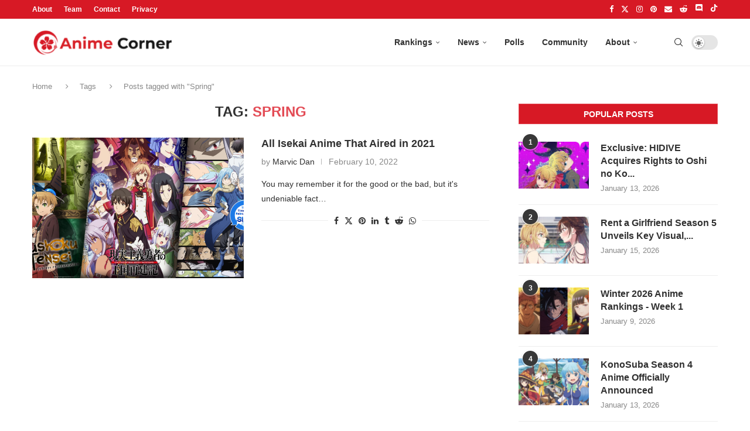

--- FILE ---
content_type: text/html; charset=UTF-8
request_url: https://animecorner.me/tag/spring/
body_size: 11073
content:
<!DOCTYPE html><html lang="en-US"><head><meta charset="UTF-8"/>
<script>var __ezHttpConsent={setByCat:function(src,tagType,attributes,category,force,customSetScriptFn=null){var setScript=function(){if(force||window.ezTcfConsent[category]){if(typeof customSetScriptFn==='function'){customSetScriptFn();}else{var scriptElement=document.createElement(tagType);scriptElement.src=src;attributes.forEach(function(attr){for(var key in attr){if(attr.hasOwnProperty(key)){scriptElement.setAttribute(key,attr[key]);}}});var firstScript=document.getElementsByTagName(tagType)[0];firstScript.parentNode.insertBefore(scriptElement,firstScript);}}};if(force||(window.ezTcfConsent&&window.ezTcfConsent.loaded)){setScript();}else if(typeof getEzConsentData==="function"){getEzConsentData().then(function(ezTcfConsent){if(ezTcfConsent&&ezTcfConsent.loaded){setScript();}else{console.error("cannot get ez consent data");force=true;setScript();}});}else{force=true;setScript();console.error("getEzConsentData is not a function");}},};</script>
<script>var ezTcfConsent=window.ezTcfConsent?window.ezTcfConsent:{loaded:false,store_info:false,develop_and_improve_services:false,measure_ad_performance:false,measure_content_performance:false,select_basic_ads:false,create_ad_profile:false,select_personalized_ads:false,create_content_profile:false,select_personalized_content:false,understand_audiences:false,use_limited_data_to_select_content:false,};function getEzConsentData(){return new Promise(function(resolve){document.addEventListener("ezConsentEvent",function(event){var ezTcfConsent=event.detail.ezTcfConsent;resolve(ezTcfConsent);});});}</script>
<script>if(typeof _setEzCookies!=='function'){function _setEzCookies(ezConsentData){var cookies=window.ezCookieQueue;for(var i=0;i<cookies.length;i++){var cookie=cookies[i];if(ezConsentData&&ezConsentData.loaded&&ezConsentData[cookie.tcfCategory]){document.cookie=cookie.name+"="+cookie.value;}}}}
window.ezCookieQueue=window.ezCookieQueue||[];if(typeof addEzCookies!=='function'){function addEzCookies(arr){window.ezCookieQueue=[...window.ezCookieQueue,...arr];}}
addEzCookies([{name:"ezoab_232949",value:"mod112-c; Path=/; Domain=animecorner.me; Max-Age=7200",tcfCategory:"store_info",isEzoic:"true",},{name:"ezosuibasgeneris-1",value:"a0f7e82b-384c-4fb9-67ca-5d94f7531433; Path=/; Domain=animecorner.me; Expires=Sun, 17 Jan 2027 12:31:56 UTC; Secure; SameSite=None",tcfCategory:"understand_audiences",isEzoic:"true",}]);if(window.ezTcfConsent&&window.ezTcfConsent.loaded){_setEzCookies(window.ezTcfConsent);}else if(typeof getEzConsentData==="function"){getEzConsentData().then(function(ezTcfConsent){if(ezTcfConsent&&ezTcfConsent.loaded){_setEzCookies(window.ezTcfConsent);}else{console.error("cannot get ez consent data");_setEzCookies(window.ezTcfConsent);}});}else{console.error("getEzConsentData is not a function");_setEzCookies(window.ezTcfConsent);}</script><script type="text/javascript" data-ezscrex='false' data-cfasync='false'>window._ezaq = Object.assign({"edge_cache_status":12,"edge_response_time":352,"url":"https://animecorner.me/tag/spring/"}, typeof window._ezaq !== "undefined" ? window._ezaq : {});</script><script type="text/javascript" data-ezscrex='false' data-cfasync='false'>window._ezaq = Object.assign({"ab_test_id":"mod112-c"}, typeof window._ezaq !== "undefined" ? window._ezaq : {});window.__ez=window.__ez||{};window.__ez.tf={};</script><script type="text/javascript" data-ezscrex='false' data-cfasync='false'>window.ezDisableAds = true;</script>
<script data-ezscrex='false' data-cfasync='false' data-pagespeed-no-defer>var __ez=__ez||{};__ez.stms=Date.now();__ez.evt={};__ez.script={};__ez.ck=__ez.ck||{};__ez.template={};__ez.template.isOrig=true;__ez.queue=__ez.queue||function(){var e=0,i=0,t=[],n=!1,o=[],r=[],s=!0,a=function(e,i,n,o,r,s,a){var l=arguments.length>7&&void 0!==arguments[7]?arguments[7]:window,d=this;this.name=e,this.funcName=i,this.parameters=null===n?null:w(n)?n:[n],this.isBlock=o,this.blockedBy=r,this.deleteWhenComplete=s,this.isError=!1,this.isComplete=!1,this.isInitialized=!1,this.proceedIfError=a,this.fWindow=l,this.isTimeDelay=!1,this.process=function(){f("... func = "+e),d.isInitialized=!0,d.isComplete=!0,f("... func.apply: "+e);var i=d.funcName.split("."),n=null,o=this.fWindow||window;i.length>3||(n=3===i.length?o[i[0]][i[1]][i[2]]:2===i.length?o[i[0]][i[1]]:o[d.funcName]),null!=n&&n.apply(null,this.parameters),!0===d.deleteWhenComplete&&delete t[e],!0===d.isBlock&&(f("----- F'D: "+d.name),m())}},l=function(e,i,t,n,o,r,s){var a=arguments.length>7&&void 0!==arguments[7]?arguments[7]:window,l=this;this.name=e,this.path=i,this.async=o,this.defer=r,this.isBlock=t,this.blockedBy=n,this.isInitialized=!1,this.isError=!1,this.isComplete=!1,this.proceedIfError=s,this.fWindow=a,this.isTimeDelay=!1,this.isPath=function(e){return"/"===e[0]&&"/"!==e[1]},this.getSrc=function(e){return void 0!==window.__ezScriptHost&&this.isPath(e)&&"banger.js"!==this.name?window.__ezScriptHost+e:e},this.process=function(){l.isInitialized=!0,f("... file = "+e);var i=this.fWindow?this.fWindow.document:document,t=i.createElement("script");t.src=this.getSrc(this.path),!0===o?t.async=!0:!0===r&&(t.defer=!0),t.onerror=function(){var e={url:window.location.href,name:l.name,path:l.path,user_agent:window.navigator.userAgent};"undefined"!=typeof _ezaq&&(e.pageview_id=_ezaq.page_view_id);var i=encodeURIComponent(JSON.stringify(e)),t=new XMLHttpRequest;t.open("GET","//g.ezoic.net/ezqlog?d="+i,!0),t.send(),f("----- ERR'D: "+l.name),l.isError=!0,!0===l.isBlock&&m()},t.onreadystatechange=t.onload=function(){var e=t.readyState;f("----- F'D: "+l.name),e&&!/loaded|complete/.test(e)||(l.isComplete=!0,!0===l.isBlock&&m())},i.getElementsByTagName("head")[0].appendChild(t)}},d=function(e,i){this.name=e,this.path="",this.async=!1,this.defer=!1,this.isBlock=!1,this.blockedBy=[],this.isInitialized=!0,this.isError=!1,this.isComplete=i,this.proceedIfError=!1,this.isTimeDelay=!1,this.process=function(){}};function c(e,i,n,s,a,d,c,u,f){var m=new l(e,i,n,s,a,d,c,f);!0===u?o[e]=m:r[e]=m,t[e]=m,h(m)}function h(e){!0!==u(e)&&0!=s&&e.process()}function u(e){if(!0===e.isTimeDelay&&!1===n)return f(e.name+" blocked = TIME DELAY!"),!0;if(w(e.blockedBy))for(var i=0;i<e.blockedBy.length;i++){var o=e.blockedBy[i];if(!1===t.hasOwnProperty(o))return f(e.name+" blocked = "+o),!0;if(!0===e.proceedIfError&&!0===t[o].isError)return!1;if(!1===t[o].isComplete)return f(e.name+" blocked = "+o),!0}return!1}function f(e){var i=window.location.href,t=new RegExp("[?&]ezq=([^&#]*)","i").exec(i);"1"===(t?t[1]:null)&&console.debug(e)}function m(){++e>200||(f("let's go"),p(o),p(r))}function p(e){for(var i in e)if(!1!==e.hasOwnProperty(i)){var t=e[i];!0===t.isComplete||u(t)||!0===t.isInitialized||!0===t.isError?!0===t.isError?f(t.name+": error"):!0===t.isComplete?f(t.name+": complete already"):!0===t.isInitialized&&f(t.name+": initialized already"):t.process()}}function w(e){return"[object Array]"==Object.prototype.toString.call(e)}return window.addEventListener("load",(function(){setTimeout((function(){n=!0,f("TDELAY -----"),m()}),5e3)}),!1),{addFile:c,addFileOnce:function(e,i,n,o,r,s,a,l,d){t[e]||c(e,i,n,o,r,s,a,l,d)},addDelayFile:function(e,i){var n=new l(e,i,!1,[],!1,!1,!0);n.isTimeDelay=!0,f(e+" ...  FILE! TDELAY"),r[e]=n,t[e]=n,h(n)},addFunc:function(e,n,s,l,d,c,u,f,m,p){!0===c&&(e=e+"_"+i++);var w=new a(e,n,s,l,d,u,f,p);!0===m?o[e]=w:r[e]=w,t[e]=w,h(w)},addDelayFunc:function(e,i,n){var o=new a(e,i,n,!1,[],!0,!0);o.isTimeDelay=!0,f(e+" ...  FUNCTION! TDELAY"),r[e]=o,t[e]=o,h(o)},items:t,processAll:m,setallowLoad:function(e){s=e},markLoaded:function(e){if(e&&0!==e.length){if(e in t){var i=t[e];!0===i.isComplete?f(i.name+" "+e+": error loaded duplicate"):(i.isComplete=!0,i.isInitialized=!0)}else t[e]=new d(e,!0);f("markLoaded dummyfile: "+t[e].name)}},logWhatsBlocked:function(){for(var e in t)!1!==t.hasOwnProperty(e)&&u(t[e])}}}();__ez.evt.add=function(e,t,n){e.addEventListener?e.addEventListener(t,n,!1):e.attachEvent?e.attachEvent("on"+t,n):e["on"+t]=n()},__ez.evt.remove=function(e,t,n){e.removeEventListener?e.removeEventListener(t,n,!1):e.detachEvent?e.detachEvent("on"+t,n):delete e["on"+t]};__ez.script.add=function(e){var t=document.createElement("script");t.src=e,t.async=!0,t.type="text/javascript",document.getElementsByTagName("head")[0].appendChild(t)};__ez.dot=__ez.dot||{};__ez.queue.addFileOnce('/detroitchicago/boise.js', '/detroitchicago/boise.js?gcb=195-1&cb=5', true, [], true, false, true, false);__ez.queue.addFileOnce('/parsonsmaize/abilene.js', '/parsonsmaize/abilene.js?gcb=195-1&cb=e80eca0cdb', true, [], true, false, true, false);__ez.queue.addFileOnce('/parsonsmaize/mulvane.js', '/parsonsmaize/mulvane.js?gcb=195-1&cb=e75e48eec0', true, ['/parsonsmaize/abilene.js'], true, false, true, false);__ez.queue.addFileOnce('/detroitchicago/birmingham.js', '/detroitchicago/birmingham.js?gcb=195-1&cb=539c47377c', true, ['/parsonsmaize/abilene.js'], true, false, true, false);</script>
<script data-ezscrex="false" type="text/javascript" data-cfasync="false">window._ezaq = Object.assign({"ad_cache_level":0,"adpicker_placement_cnt":0,"ai_placeholder_cache_level":0,"ai_placeholder_placement_cnt":-1,"domain":"animecorner.me","domain_id":232949,"ezcache_level":1,"ezcache_skip_code":0,"has_bad_image":0,"has_bad_words":0,"is_sitespeed":0,"lt_cache_level":0,"response_size":43171,"response_size_orig":37412,"response_time_orig":336,"template_id":5,"url":"https://animecorner.me/tag/spring/","word_count":0,"worst_bad_word_level":0}, typeof window._ezaq !== "undefined" ? window._ezaq : {});__ez.queue.markLoaded('ezaqBaseReady');</script>
<script type='text/javascript' data-ezscrex='false' data-cfasync='false'>
window.ezAnalyticsStatic = true;

function analyticsAddScript(script) {
	var ezDynamic = document.createElement('script');
	ezDynamic.type = 'text/javascript';
	ezDynamic.innerHTML = script;
	document.head.appendChild(ezDynamic);
}
function getCookiesWithPrefix() {
    var allCookies = document.cookie.split(';');
    var cookiesWithPrefix = {};

    for (var i = 0; i < allCookies.length; i++) {
        var cookie = allCookies[i].trim();

        for (var j = 0; j < arguments.length; j++) {
            var prefix = arguments[j];
            if (cookie.indexOf(prefix) === 0) {
                var cookieParts = cookie.split('=');
                var cookieName = cookieParts[0];
                var cookieValue = cookieParts.slice(1).join('=');
                cookiesWithPrefix[cookieName] = decodeURIComponent(cookieValue);
                break; // Once matched, no need to check other prefixes
            }
        }
    }

    return cookiesWithPrefix;
}
function productAnalytics() {
	var d = {"pr":[6],"omd5":"183929ff53a2b7a7728a97e20ef95294","nar":"risk score"};
	d.u = _ezaq.url;
	d.p = _ezaq.page_view_id;
	d.v = _ezaq.visit_uuid;
	d.ab = _ezaq.ab_test_id;
	d.e = JSON.stringify(_ezaq);
	d.ref = document.referrer;
	d.c = getCookiesWithPrefix('active_template', 'ez', 'lp_');
	if(typeof ez_utmParams !== 'undefined') {
		d.utm = ez_utmParams;
	}

	var dataText = JSON.stringify(d);
	var xhr = new XMLHttpRequest();
	xhr.open('POST','/ezais/analytics?cb=1', true);
	xhr.onload = function () {
		if (xhr.status!=200) {
            return;
		}

        if(document.readyState !== 'loading') {
            analyticsAddScript(xhr.response);
            return;
        }

        var eventFunc = function() {
            if(document.readyState === 'loading') {
                return;
            }
            document.removeEventListener('readystatechange', eventFunc, false);
            analyticsAddScript(xhr.response);
        };

        document.addEventListener('readystatechange', eventFunc, false);
	};
	xhr.setRequestHeader('Content-Type','text/plain');
	xhr.send(dataText);
}
__ez.queue.addFunc("productAnalytics", "productAnalytics", null, true, ['ezaqBaseReady'], false, false, false, true);
</script><base href="https://animecorner.me/tag/spring/"/>
	
	<meta http-equiv="X-UA-Compatible" content="IE=edge"/>
	<meta name="viewport" content="width=device-width, initial-scale=1"/>
	<link rel="profile" href="https://gmpg.org/xfn/11" />
    <link rel="icon" type="image/png" sizes="16x16" href="https://static.animecorner.me/2023/02/icon-16x16-1.png"/>
    <link rel="icon" type="image/png" sizes="32x32" href="https://static.animecorner.me/2023/02/icon-32x32-1.png"/>
    <link rel="icon" type="image/png" sizes="96x96" href="https://static.animecorner.me/2023/02/icon-96x96-1.png"/>
    <link rel="icon" type="image/png" sizes="180x180" href="https://static.animecorner.me/2023/02/icon-180x180-1.png"/>
    <link rel="icon" type="image/png" sizes="300x300" href="https://static.animecorner.me/2023/02/icon-300x300-1.png"/>
    <link rel="icon" type="image/png" sizes="512x512" href="https://static.animecorner.me/2023/02/icon-512x512-1.png"/>
	<meta name="robots" content="index, follow, max-image-preview:large, max-snippet:-1, max-video-preview:-1"/>
	<style>img:is([sizes="auto" i], [sizes^="auto," i]) { contain-intrinsic-size: 3000px 1500px }</style>
	
	<!-- This site is optimized with the Yoast SEO plugin v24.4 - https://yoast.com/wordpress/plugins/seo/ -->
	<title>Spring News - Anime Corner</title>
	<meta name="description" content="Read all the latest updates about Spring - from anime, manga, webtoon and novel news to features and reviews, on Anime Corner."/>
	<link rel="canonical" href="https://animecorner.me/tag/spring/"/>
	<meta property="og:locale" content="en_US"/>
	<meta property="og:type" content="article"/>
	<meta property="og:title" content="Spring News - Anime Corner"/>
	<meta property="og:description" content="Read all the latest updates about Spring - from anime, manga, webtoon and novel news to features and reviews, on Anime Corner."/>
	<meta property="og:url" content="https://animecorner.me/tag/spring/"/>
	<meta property="og:site_name" content="Anime Corner"/>
	<meta name="twitter:card" content="summary_large_image"/>
	<meta name="twitter:site" content="@animecorner_ac"/>
	<script type="application/ld+json" class="yoast-schema-graph">{"@context":"https://schema.org","@graph":[{"@type":"CollectionPage","@id":"https://animecorner.me/tag/spring/","url":"https://animecorner.me/tag/spring/","name":"Spring News - Anime Corner","isPartOf":{"@id":"https://animecorner.me/#website"},"primaryImageOfPage":{"@id":"https://animecorner.me/tag/spring/#primaryimage"},"image":{"@id":"https://animecorner.me/tag/spring/#primaryimage"},"thumbnailUrl":"https://static.animecorner.me/2022/02/isekai-2021-thumbnail.png","description":"Read all the latest updates about Spring - from anime, manga, webtoon and novel news to features and reviews, on Anime Corner.","inLanguage":"en-US"},{"@type":"ImageObject","inLanguage":"en-US","@id":"https://animecorner.me/tag/spring/#primaryimage","url":"https://static.animecorner.me/2022/02/isekai-2021-thumbnail.png","contentUrl":"https://static.animecorner.me/2022/02/isekai-2021-thumbnail.png","width":1920,"height":1080,"caption":"isekai 2021 thumbnail"},{"@type":"WebSite","@id":"https://animecorner.me/#website","url":"https://animecorner.me/","name":"Anime Corner","description":"News &amp; Features Straight From Japan","publisher":{"@id":"https://animecorner.me/#organization"},"potentialAction":[{"@type":"SearchAction","target":{"@type":"EntryPoint","urlTemplate":"https://animecorner.me/?s={search_term_string}"},"query-input":{"@type":"PropertyValueSpecification","valueRequired":true,"valueName":"search_term_string"}}],"inLanguage":"en-US"},{"@type":"Organization","@id":"https://animecorner.me/#organization","name":"Anime Corner","url":"https://animecorner.me/","logo":{"@type":"ImageObject","inLanguage":"en-US","@id":"https://animecorner.me/#/schema/logo/image/","url":"https://static.animecorner.me/2023/02/icon-512x512-1.png","contentUrl":"https://static.animecorner.me/2023/02/icon-512x512-1.png","width":512,"height":512,"caption":"Anime Corner"},"image":{"@id":"https://animecorner.me/#/schema/logo/image/"},"sameAs":["https://www.facebook.com/AnimeCorner.Official","https://x.com/animecorner_ac"]}]}</script>
	<!-- / Yoast SEO plugin. -->


<link rel="stylesheet" id="global-css-css" href="https://animecorner.me/wp-content/themes/animecorner/css/global.min.css?ver=1.0.6" type="text/css" media="all"/>
<script type="text/javascript" src="https://animecorner.me/wp-includes/js/jquery/jquery.min.js?ver=3.7.1" id="jquery-core-js" defer="defer" data-wp-strategy="defer"></script>
<script type="text/javascript" src="https://animecorner.me/wp-content/themes/animecorner/js/global.min.js?ver=1.0.6" id="global-js-js" defer="defer" data-wp-strategy="defer"></script>
<link rel="https://api.w.org/" href="https://animecorner.me/wp-json/"/><link rel="alternate" title="JSON" type="application/json" href="https://animecorner.me/wp-json/wp/v2/tags/3035"/><link rel="EditURI" type="application/rsd+xml" title="RSD" href="https://animecorner.me/xmlrpc.php?rsd"/>
<meta name="generator" content="WordPress 6.7.2"/>
<meta property="fb:app_id" content="411376223756172"/><meta name="facebook-domain-verification" content="dcze1dkkoo6wnmsa2m28ci38qntqij"/>
	<script type='text/javascript'>
var ezoTemplate = 'orig_site';
var ezouid = '1';
var ezoFormfactor = '1';
</script><script data-ezscrex="false" type='text/javascript'>
var soc_app_id = '0';
var did = 232949;
var ezdomain = 'animecorner.me';
var ezoicSearchable = 1;
</script></head>

<body class="archive tag tag-spring tag-3035 pcmn-drdw-style-slide_down pchds-default">
<script type="text/javascript" data-wp-strategy="no-defer">"undefined"!=typeof Storage&&"1"===localStorage.getItem("dark_mode")&&document.body.classList.add("pcdark-mode","pcdm-enable");</script>
<div class="wrapper-boxed header-style-header-6 penci-hlogo-center header-search-style-default">
<div class="penci-header-wrap">
<div class="penci-top-bar topbar-menu">
    <div class="container">
        <div class="penci-headline" role="navigation" itemscope="" itemtype="https://schema.org/SiteNavigationElement">
            <div class="pctopbar-item penci-wtopbar-menu">
                <ul id="menu-top-menu" class="penci-topbar-menu">
                    <li id="menu-item-18711" class="menu-item menu-item-type-post_type menu-item-object-page menu-item-18711">
                        <a href="https://animecorner.me/about-us/">About</a></li>
                    <li id="menu-item-32644" class="menu-item menu-item-type-post_type menu-item-object-page menu-item-32644"><a href="https://animecorner.me/team/">Team</a></li>
                    <li id="menu-item-18712" class="menu-item menu-item-type-post_type menu-item-object-page menu-item-18712"><a href="https://animecorner.me/contact/">Contact</a></li>
                    <li id="menu-item-10506" class="menu-item menu-item-type-post_type menu-item-object-page menu-item-10506"><a href="https://animecorner.me/privacy-policy/">Privacy</a></li>
                </ul>
            </div>

            <div class="pctopbar-item penci-topbar-social">
                <div class="inner-header-social">
			                                    <a href="https://www.facebook.com/AnimeCorner.Official" aria-label="Facebook" rel="noreferrer" target="_blank"><i class="penci-faicon fa fa-facebook"></i></a>
					                                    <a href="https://twitter.com/animecorner_ac" aria-label="Twitter" rel="noreferrer" target="_blank"><i class="penci-faicon penciicon-x-twitter"></i></a>
					                                    <a href="https://www.instagram.com/animecorner_ac/" aria-label="Instagram" rel="noreferrer" target="_blank"><i class="penci-faicon fa fa-instagram"></i></a>
					                                    <a href="https://www.pinterest.com/animecorner_ac/" aria-label="Pinterest" rel="noreferrer" target="_blank"><i class="penci-faicon fa fa-pinterest"></i></a>
					                                    <a href="https://animecorner.me/contact/" aria-label="Email" rel="noreferrer" target="_blank"><i class="penci-faicon fa fa-envelope"></i></a>
					                                    <a href="https://www.reddit.com/r/AnimeCorner/" aria-label="Reddit" rel="noreferrer" target="_blank"><i class="penci-faicon fa fa-reddit-alien"></i></a>
					                                    <a href="https://animecorner.me/community/" aria-label="Discord" rel="noreferrer" target="_blank"><i class="penci-faicon penciicon-discord"></i></a>
					                                    <a href="https://www.tiktok.com/@anime_corner_official" aria-label="Tiktok" rel="noreferrer" target="_blank"><i class="penci-faicon penciicon-tik-tok"></i></a>
					                        </div>
            </div>
        </div>
    </div>
</div>
<header id="header" class="header-header-6 has-bottom-line" itemscope="itemscope" itemtype="https://schema.org/WPHeader">
	    <nav id="navigation" class="header-layout-bottom header-6 menu-style-2 menu-item-padding" role="navigation" itemscope="" itemtype="https://schema.org/SiteNavigationElement">
        <div class="container">
            <div class="button-menu-mobile header-6"><svg width="18px" height="18px" viewBox="0 0 512 384" version="1.1" xmlns="http://www.w3.org/2000/svg" xmlns:xlink="http://www.w3.org/1999/xlink"><g stroke="none" stroke-width="1" fill-rule="evenodd"><g transform="translate(0.000000, 0.250080)"><rect x="0" y="0" width="512" height="62"></rect><rect x="0" y="161" width="512" height="62"></rect><rect x="0" y="321" width="512" height="62"></rect></g></g></svg></div>
			<div id="logo">
		<a href="https://animecorner.me" aria-label="Anime Corner Logo"></a>
</div>
<ul id="menu-main-menu" class="menu"><li id="menu-item-10511" class="menu-item menu-item-type-taxonomy menu-item-object-category menu-item-has-children menu-item-10511"><a href="https://animecorner.me/category/anime-corner/rankings/">Rankings</a>
<ul class="sub-menu">
	<li id="menu-item-18696" class="menu-item menu-item-type-taxonomy menu-item-object-category menu-item-18696"><a href="https://animecorner.me/category/anime-corner/rankings/anime-of-the-week/">Anime of the Week</a></li>
	<li id="menu-item-18695" class="menu-item menu-item-type-taxonomy menu-item-object-category menu-item-has-children menu-item-18695"><a href="https://animecorner.me/category/anime-corner/rankings/anime-of-the-season/">Anime of the Season</a>
	<ul class="sub-menu">
		<li id="menu-item-73610" class="menu-item menu-item-type-taxonomy menu-item-object-category menu-item-73610"><a href="https://animecorner.me/category/anime-corner/rankings/character-of-the-season/">Character of the Season</a></li>
		<li id="menu-item-18698" class="menu-item menu-item-type-taxonomy menu-item-object-category menu-item-18698"><a href="https://animecorner.me/category/anime-corner/rankings/seiyuu-of-the-season/">Seiyuu of the Season</a></li>
	</ul>
</li>
	<li id="menu-item-18697" class="menu-item menu-item-type-taxonomy menu-item-object-category menu-item-has-children menu-item-18697"><a href="https://animecorner.me/category/anime-corner/rankings/anime-of-the-year/">Anime of the Year</a>
	<ul class="sub-menu">
		<li id="menu-item-85269" class="menu-item menu-item-type-taxonomy menu-item-object-category menu-item-85269"><a href="https://animecorner.me/category/anime-corner/rankings/character-of-the-year/">Character of the Year</a></li>
		<li id="menu-item-85270" class="menu-item menu-item-type-taxonomy menu-item-object-category menu-item-85270"><a href="https://animecorner.me/category/anime-corner/rankings/seiyuu-of-the-year/">Seiyuu of the Year</a></li>
	</ul>
</li>
</ul>
</li>
<li id="menu-item-10508" class="menu-item menu-item-type-taxonomy menu-item-object-category menu-item-has-children menu-item-10508"><a href="https://animecorner.me/category/news/">News</a>
<ul class="sub-menu">
	<li id="menu-item-10509" class="menu-item menu-item-type-taxonomy menu-item-object-category menu-item-10509"><a href="https://animecorner.me/category/news/anime-news/">Anime News</a></li>
	<li id="menu-item-10510" class="menu-item menu-item-type-taxonomy menu-item-object-category menu-item-10510"><a href="https://animecorner.me/category/news/manga-news/">Manga News</a></li>
	<li id="menu-item-18700" class="menu-item menu-item-type-taxonomy menu-item-object-category menu-item-18700"><a href="https://animecorner.me/category/news/light-novel-news/">Light Novel News</a></li>
	<li id="menu-item-18701" class="menu-item menu-item-type-taxonomy menu-item-object-category menu-item-18701"><a href="https://animecorner.me/category/news/music-news/">Music News</a></li>
	<li id="menu-item-18699" class="menu-item menu-item-type-taxonomy menu-item-object-category menu-item-18699"><a href="https://animecorner.me/category/news/gaming-news/">Gaming News</a></li>
</ul>
</li>
<li id="menu-item-18702" class="menu-item menu-item-type-post_type menu-item-object-page menu-item-18702"><a href="https://animecorner.me/polls/">Polls</a></li>
<li id="menu-item-73611" class="menu-item menu-item-type-post_type menu-item-object-page menu-item-73611"><a href="https://animecorner.me/community/">Community</a></li>
<li id="menu-item-2789" class="menu-item menu-item-type-post_type menu-item-object-page menu-item-has-children menu-item-2789"><a href="https://animecorner.me/about-us/">About</a>
<ul class="sub-menu">
	<li id="menu-item-32645" class="menu-item menu-item-type-post_type menu-item-object-page menu-item-32645"><a href="https://animecorner.me/team/">Team</a></li>
	<li id="menu-item-2904" class="menu-item menu-item-type-post_type menu-item-object-page menu-item-2904"><a href="https://animecorner.me/contact/">Contact</a></li>
	<li id="menu-item-18703" class="menu-item menu-item-type-post_type menu-item-object-page menu-item-privacy-policy menu-item-18703"><a href="https://animecorner.me/privacy-policy/">Privacy Policy</a></li>
	<li id="menu-item-31248" class="menu-item menu-item-type-post_type menu-item-object-page menu-item-31248"><a href="https://animecorner.me/editorial-policy/">Editorial Policy</a></li>
</ul>
</li>
</ul>            <div class="pc_dm_mode style_1">
                <label class="pc_dm_switch">
                    <input id="darkmode-switcher" type="checkbox" class="pc_dark_mode_toggle" aria-label="Darkmode Switcher"/>
                    <span class="slider round"></span>
                </label>
            </div>

			<div id="top-search" class="penci-top-search pcheader-icon top-search-classes">
	<a href="#" class="search-click" aria-label="Search">
		<i class="penciicon-magnifiying-glass"></i>
	</a>
	<div class="show-search pcbds-default">
		            <form role="search" method="get" class="pc-searchform" action="https://animecorner.me/">
                <div class="pc-searchform-inner">
                    <input type="text" class="search-input" placeholder="Type and hit enter..." name="s"/>
                    <i class="penciicon-magnifiying-glass"></i>
                    <button type="submit" class="searchsubmit">Search</button>
                </div>
            </form>
					<a href="#" aria-label="Search" class="search-click close-search"><i class="penciicon-close-button"></i></a>
	</div>
</div>

        </div>
    </nav><!-- End Navigation -->
	</header>
<!-- end #header -->

</div>

<div class="container penci-breadcrumb">
    <span><a class="crumb" href="https://animecorner.me/">Home</a></span>
    <i class="penci-faicon fa fa-angle-right"></i>    <span>Tags</span>
    <i class="penci-faicon fa fa-angle-right"></i>    <span>Posts tagged with &#34;Spring&#34;</span>
</div>

<div class="container penci_sidebar right-sidebar">
    <div id="main" class="penci-layout-list penci-main-sticky-sidebar">
        <div class="theiaStickySidebar">

            <div class="archive-box">
                <div class="title-bar">
                    <span>Tag: </span>
                    <h1>Spring</h1>
                </div>
            </div>

	        <ul class="penci-wrapper-data penci-grid"><li class="list-post pclist-layout">
	<article id="post-45677" class="item hentry">
		
			<div class="thumbnail">
				                <div class="acwp-image-placeholder-container" data-bglqip="https://static.animecorner.me/2022/02/isekai-2021-thumbnail-768x432-lqip.jpg" style="background-image: url(https://static.animecorner.me/2022/02/isekai-2021-thumbnail-768x432-lqip.jpg);">
                    <a class="penci-image-holder penci-holder-load penci-lazy" data-bgset="https://static.animecorner.me/2022/02/isekai-2021-thumbnail-768x432.png" data-data_bg_hidpi="https://static.animecorner.me/2022/02/isekai-2021-thumbnail-768x432.png" href="https://animecorner.me/all-isekai-anime-that-aired-in-2021/" title="All Isekai Anime That Aired in 2021">
                    </a>
                    <div class="acwp-loading-activity"> </div>
                </div>
			</div>
		
		<div class="content-list-right content-list-center
				">
			<div class="header-list-style">
				<h2 class="penci-entry-title entry-title grid-title"><a href="https://animecorner.me/all-isekai-anime-that-aired-in-2021/">All Isekai Anime That Aired in 2021</a></h2>
                <div class="penci-hide-tagupdated">
                    <span class="author-italic author vcard">
                        by <a class="author-url url fn n" href="https://animecorner.me/author/marvic/">Marvic Dan</a>
                    </span>
                    <time class="entry-date published" datetime="February 10, 2022">February 10, 2022</time>
                </div>
				
				<div class="grid-post-box-meta">
					<span class="otherl-date-author author-italic author vcard">by <a class="author-url url fn n" href="https://animecorner.me/author/marvic/">Marvic Dan</a></span>
					<span class="otherl-date">February 10, 2022</span>
				</div>
			</div>

			<div class="item-content entry-content">
				<p>You may remember it for the good or the bad, but it&#39;s undeniable fact…</p>
			</div>

			<div class="penci-post-box-meta penci-post-box-grid penci-post-box-listpost">
				<div class="penci-post-share-box">
                    <a class="new-ver-share post-share-item post-share-facebook" aria-label="Share on facebook" target="_blank" href="https://www.facebook.com/sharer/sharer.php?u=https://animecorner.me/all-isekai-anime-that-aired-in-2021/"><i class="penci-faicon fa fa-facebook"></i><span class="dt-share">facebook</span></a><a class="new-ver-share post-share-item post-share-twitter" aria-label="Share on twitter" target="_blank" href="https://twitter.com/intent/tweet?url=https://animecorner.me/all-isekai-anime-that-aired-in-2021/"><i class="penci-faicon penciicon-x-twitter"></i><span class="dt-share">twitter</span></a><a class="new-ver-share post-share-item post-share-pinterest" aria-label="Share on pinterest" target="_blank" href="https://www.pinterest.com/pin/create/button/?url=https%3A%2F%2Fanimecorner.me%2Fall-isekai-anime-that-aired-in-2021%2F"><i class="penci-faicon fa fa-pinterest"></i><span class="dt-share">pinterest</span></a><a class="new-ver-share post-share-item post-share-linkedin" aria-label="Share on linkedin" target="_blank" href="https://www.linkedin.com/shareArticle?mini=true&amp;url=https%3A%2F%2Fanimecorner.me%2Fall-isekai-anime-that-aired-in-2021%2F&amp;title=All%20Isekai%20Anime%20That%20Aired%20in%202021"><i class="penci-faicon fa fa-linkedin"></i><span class="dt-share">linkedin</span></a><a class="new-ver-share post-share-item post-share-tumblr" aria-label="Share on tumblr" target="_blank" href="https://www.tumblr.com/share/link?url=https%3A%2F%2Fanimecorner.me%2Fall-isekai-anime-that-aired-in-2021%2F&amp;name=All%20Isekai%20Anime%20That%20Aired%20in%202021"><i class="penci-faicon fa fa-tumblr"></i><span class="dt-share">tumblr</span></a><a class="new-ver-share post-share-item post-share-reddit" aria-label="Share on reddit" target="_blank" href="https://reddit.com/submit?url=https%3A%2F%2Fanimecorner.me%2Fall-isekai-anime-that-aired-in-2021%2F&amp;title=All%20Isekai%20Anime%20That%20Aired%20in%202021"><i class="penci-faicon fa fa-reddit-alien"></i><span class="dt-share">reddit</span></a><a class="new-ver-share post-share-item post-share-whatsapp" aria-label="Share on whatsapp" target="_blank" href="https://api.whatsapp.com/send?text=All%20Isekai%20Anime%20That%20Aired%20in%202021%20%20https%3A%2F%2Fanimecorner.me%2Fall-isekai-anime-that-aired-in-2021%2F"><i class="penci-faicon fa fa-whatsapp"></i><span class="dt-share">whatsapp</span></a>				</div>
			</div>
		</div>

	</article>
</li>
</ul>
        </div>
    </div>

			
<div id="sidebar" class="penci-sidebar-right penci-sidebar-content style-1 pcalign-center  pciconp-right pcicon-right">
    <div class="theiaStickySidebar">
		<aside id="penci_popular_news_widget-2" class="widget penci_popular_news_widget"><h3 class="widget-title penci-border-arrow"><span class="inner-arrow">Popular Posts</span></h3><ul id="penci-popularwg-1000" class="side-newsfeed display-order-numbers"><li class="penci-feed"><span class="order-border-number"><span class="number-post">1</span></span><div class="side-item"><div class="side-image"><div class="acwp-image-placeholder-container" data-bglqip="https://static.animecorner.me/2026/01/1768328560-dd743b719af534256cb2476c4046aac7-300x169-lqip.jpg"><a class="penci-image-holder small-fix-size penci-holder-load penci-lazy" rel="bookmark" data-bgset="https://static.animecorner.me/2026/01/1768328560-dd743b719af534256cb2476c4046aac7-300x169.jpg" data_bg_hidpi="https://static.animecorner.me/2026/01/1768328560-dd743b719af534256cb2476c4046aac7-300x169.jpg" href="https://animecorner.me/exclusive-hidive-acquires-rights-to-oshi-no-ko-season-3/" title="Exclusive: HIDIVE Acquires Rights to Oshi no Ko Season 3"></a><div class="acwp-loading-activity"> </div></div></div><div class="side-item-text"><h4 class="side-title-post"><a rel="bookmark" href="https://animecorner.me/exclusive-hidive-acquires-rights-to-oshi-no-ko-season-3/" title="Exclusive: HIDIVE Acquires Rights to Oshi no Ko Season 3">Exclusive: HIDIVE Acquires Rights to Oshi no Ko...</a></h4><div class="grid-post-box-meta penci-side-item-meta pcsnmt-below"><span class="side-item-meta side-wdate"><time class="entry-date published">January 13, 2026</time></span></div></div></div></li><li class="penci-feed"><span class="order-border-number"><span class="number-post">2</span></span><div class="side-item"><div class="side-image"><div class="acwp-image-placeholder-container" data-bglqip="https://static.animecorner.me/2026/01/1768469020-91c8ffc3d9edacbc7f3b6542879ddfe1-300x169-lqip.jpg"><a class="penci-image-holder small-fix-size penci-holder-load penci-lazy" rel="bookmark" data-bgset="https://static.animecorner.me/2026/01/1768469020-91c8ffc3d9edacbc7f3b6542879ddfe1-300x169.jpg" data_bg_hidpi="https://static.animecorner.me/2026/01/1768469020-91c8ffc3d9edacbc7f3b6542879ddfe1-300x169.jpg" href="https://animecorner.me/rent-a-girlfriend-season-5-unveils-key-visual-april-2026-premiere-date/" title="Rent a Girlfriend Season 5 Unveils Key Visual, April 2026 Premiere Date"></a><div class="acwp-loading-activity"> </div></div></div><div class="side-item-text"><h4 class="side-title-post"><a rel="bookmark" href="https://animecorner.me/rent-a-girlfriend-season-5-unveils-key-visual-april-2026-premiere-date/" title="Rent a Girlfriend Season 5 Unveils Key Visual, April 2026 Premiere Date">Rent a Girlfriend Season 5 Unveils Key Visual,...</a></h4><div class="grid-post-box-meta penci-side-item-meta pcsnmt-below"><span class="side-item-meta side-wdate"><time class="entry-date published">January 15, 2026</time></span></div></div></div></li><li class="penci-feed"><span class="order-border-number"><span class="number-post">3</span></span><div class="side-item"><div class="side-image"><div class="acwp-image-placeholder-container" data-bglqip="https://static.animecorner.me/2026/01/1767981631-c321f499909e1eebd2ec019f1dd31ac8-300x169-lqip.jpg"><a class="penci-image-holder small-fix-size penci-holder-load penci-lazy" rel="bookmark" data-bgset="https://static.animecorner.me/2026/01/1767981631-c321f499909e1eebd2ec019f1dd31ac8-300x169.png" data_bg_hidpi="https://static.animecorner.me/2026/01/1767981631-c321f499909e1eebd2ec019f1dd31ac8-300x169.png" href="https://animecorner.me/winter-2026-anime-rankings-week-1/" title="Winter 2026 Anime Rankings - Week 1"></a><div class="acwp-loading-activity"> </div></div></div><div class="side-item-text"><h4 class="side-title-post"><a rel="bookmark" href="https://animecorner.me/winter-2026-anime-rankings-week-1/" title="Winter 2026 Anime Rankings - Week 1">Winter 2026 Anime Rankings - Week 1</a></h4><div class="grid-post-box-meta penci-side-item-meta pcsnmt-below"><span class="side-item-meta side-wdate"><time class="entry-date published">January 9, 2026</time></span></div></div></div></li><li class="penci-feed"><span class="order-border-number"><span class="number-post">4</span></span><div class="side-item"><div class="side-image"><div class="acwp-image-placeholder-container" data-bglqip="https://static.animecorner.me/2026/01/1768305243-93d657fc2e7f2464090690d5043e8e83-300x169-lqip.jpg"><a class="penci-image-holder small-fix-size penci-holder-load penci-lazy" rel="bookmark" data-bgset="https://static.animecorner.me/2026/01/1768305243-93d657fc2e7f2464090690d5043e8e83-300x169.png" data_bg_hidpi="https://static.animecorner.me/2026/01/1768305243-93d657fc2e7f2464090690d5043e8e83-300x169.png" href="https://animecorner.me/konosuba-season-4-anime-officially-announced/" title="KonoSuba Season 4 Anime Officially Announced"></a><div class="acwp-loading-activity"> </div></div></div><div class="side-item-text"><h4 class="side-title-post"><a rel="bookmark" href="https://animecorner.me/konosuba-season-4-anime-officially-announced/" title="KonoSuba Season 4 Anime Officially Announced">KonoSuba Season 4 Anime Officially Announced</a></h4><div class="grid-post-box-meta penci-side-item-meta pcsnmt-below"><span class="side-item-meta side-wdate"><time class="entry-date published">January 13, 2026</time></span></div></div></div></li><li class="penci-feed"><span class="order-border-number"><span class="number-post">5</span></span><div class="side-item"><div class="side-image"><div class="acwp-image-placeholder-container" data-bglqip="https://static.animecorner.me/2026/01/1768302436-5a0786162d71c4d28930e81cf836ae0e-300x169-lqip.jpg"><a class="penci-image-holder small-fix-size penci-holder-load penci-lazy" rel="bookmark" data-bgset="https://static.animecorner.me/2026/01/1768302436-5a0786162d71c4d28930e81cf836ae0e-300x169.jpg" data_bg_hidpi="https://static.animecorner.me/2026/01/1768302436-5a0786162d71c4d28930e81cf836ae0e-300x169.jpg" href="https://animecorner.me/frieren-beyond-journeys-end-season-2-episode-1-preview/" title="Frieren: Beyond Journey&#39;s End Season 2 Episode 1 Preview"></a><div class="acwp-loading-activity"> </div></div></div><div class="side-item-text"><h4 class="side-title-post"><a rel="bookmark" href="https://animecorner.me/frieren-beyond-journeys-end-season-2-episode-1-preview/" title="Frieren: Beyond Journey&#39;s End Season 2 Episode 1 Preview">Frieren: Beyond Journey&#39;s End Season 2 Episode 1...</a></h4><div class="grid-post-box-meta penci-side-item-meta pcsnmt-below"><span class="side-item-meta side-wdate"><time class="entry-date published">January 13, 2026</time></span></div></div></div></li></ul></aside><aside id="ezoic_sidebar_advertisement_1-2" class="widget ezoic_sidebar_advertisement_1"><h3 class="widget-title penci-border-arrow"><span class="inner-arrow">Advertisement</span></h3>
<!-- Ezoic - sidebar - sidebar -->
<div id="ezoic-pub-ad-placeholder-106"> </div>
<!-- End Ezoic - sidebar - sidebar --></aside><aside id="ezoic_sidebar_advertisement_2-2" class="widget ezoic_sidebar_advertisement_2"><h3 class="widget-title penci-border-arrow"><span class="inner-arrow">Advertisement</span></h3>
<!-- Ezoic - sidebar_bottom - sidebar_bottom -->
<div id="ezoic-pub-ad-placeholder-107"> </div>
<!-- End Ezoic - sidebar_bottom - sidebar_bottom --></aside>    </div>
</div>
	</div>
<div class="clear-footer"></div>

<footer id="footer-section" class="penci-footer-social-media penci-lazy footer-social-remove-circle" itemscope="" itemtype="https://schema.org/WPFooter">
    <div class="container">
        <div class="footer-socials-section">
            <ul class="footer-socials">
				                        <li><a href="https://www.facebook.com/AnimeCorner.Official" aria-label="Facebook" rel="noreferrer" target="_blank"><i class="penci-faicon fa fa-facebook"></i>                                <span>Facebook</span></a>
                        </li>
						                        <li><a href="https://twitter.com/animecorner_ac" aria-label="Twitter" rel="noreferrer" target="_blank"><i class="penci-faicon penciicon-x-twitter"></i>                                <span>Twitter</span></a>
                        </li>
						                        <li><a href="https://www.instagram.com/animecorner_ac/" aria-label="Instagram" rel="noreferrer" target="_blank"><i class="penci-faicon fa fa-instagram"></i>                                <span>Instagram</span></a>
                        </li>
						                        <li><a href="https://www.pinterest.com/animecorner_ac/" aria-label="Pinterest" rel="noreferrer" target="_blank"><i class="penci-faicon fa fa-pinterest"></i>                                <span>Pinterest</span></a>
                        </li>
						                        <li><a href="https://animecorner.me/contact/" aria-label="Email" rel="noreferrer" target="_blank"><i class="penci-faicon fa fa-envelope"></i>                                <span>Email</span></a>
                        </li>
						                        <li><a href="https://www.reddit.com/r/AnimeCorner/" aria-label="Reddit" rel="noreferrer" target="_blank"><i class="penci-faicon fa fa-reddit-alien"></i>                                <span>Reddit</span></a>
                        </li>
						                        <li><a href="https://animecorner.me/community/" aria-label="Discord" rel="noreferrer" target="_blank"><i class="penci-faicon penciicon-discord"></i>                                <span>Discord</span></a>
                        </li>
						                        <li><a href="https://www.tiktok.com/@anime_corner_official" aria-label="Tiktok" rel="noreferrer" target="_blank"><i class="penci-faicon penciicon-tik-tok"></i>                                <span>Tiktok</span></a>
                        </li>
						            </ul>
        </div>

        <div class="footer-logo-copyright footer-not-gotop">
            <div id="footer-logo">
                <a href="https://animecorner.me" aria-label="Anime Corner Logo"></a>
            </div>

            <div id="footer-copyright">
                <p>© 2024 Anime Corner. All Rights Reserved.</p>
            </div>
        </div>
    </div>
</footer>


</div><!-- End .wrapper-boxed -->

<div class="penci-go-to-top-floating"><i class="penciicon-up-chevron"></i></div>

<a href="#" id="close-sidebar-nav" class="header-6"><i class="penci-faicon fa fa-close"></i></a>
<nav id="sidebar-nav" class="header-6" role="navigation" itemscope="" itemtype="https://schema.org/SiteNavigationElement">

	<div class="penci-hbg-search-box penci-vernav-search-box">
		<form role="search" method="get" class="pc-searchform penci-hbg-search-form" action="https://animecorner.me">
			<div class="inner-hbg-search-form">
				<input type="text" class="search-input" placeholder="Type and hit enter..." name="s"/>
				<i class="penciicon-magnifiying-glass"></i>
			</div>
		</form>
	</div>

	<ul id="menu-main-menu" class="menu"><li id="menu-item-10511" class="menu-item menu-item-type-taxonomy menu-item-object-category menu-item-has-children menu-item-10511"><a href="https://animecorner.me/category/anime-corner/rankings/">Rankings</a>
<ul class="sub-menu">
	<li id="menu-item-18696" class="menu-item menu-item-type-taxonomy menu-item-object-category menu-item-18696"><a href="https://animecorner.me/category/anime-corner/rankings/anime-of-the-week/">Anime of the Week</a></li>
	<li id="menu-item-18695" class="menu-item menu-item-type-taxonomy menu-item-object-category menu-item-has-children menu-item-18695"><a href="https://animecorner.me/category/anime-corner/rankings/anime-of-the-season/">Anime of the Season</a>
	<ul class="sub-menu">
		<li id="menu-item-73610" class="menu-item menu-item-type-taxonomy menu-item-object-category menu-item-73610"><a href="https://animecorner.me/category/anime-corner/rankings/character-of-the-season/">Character of the Season</a></li>
		<li id="menu-item-18698" class="menu-item menu-item-type-taxonomy menu-item-object-category menu-item-18698"><a href="https://animecorner.me/category/anime-corner/rankings/seiyuu-of-the-season/">Seiyuu of the Season</a></li>
	</ul>
</li>
	<li id="menu-item-18697" class="menu-item menu-item-type-taxonomy menu-item-object-category menu-item-has-children menu-item-18697"><a href="https://animecorner.me/category/anime-corner/rankings/anime-of-the-year/">Anime of the Year</a>
	<ul class="sub-menu">
		<li id="menu-item-85269" class="menu-item menu-item-type-taxonomy menu-item-object-category menu-item-85269"><a href="https://animecorner.me/category/anime-corner/rankings/character-of-the-year/">Character of the Year</a></li>
		<li id="menu-item-85270" class="menu-item menu-item-type-taxonomy menu-item-object-category menu-item-85270"><a href="https://animecorner.me/category/anime-corner/rankings/seiyuu-of-the-year/">Seiyuu of the Year</a></li>
	</ul>
</li>
</ul>
</li>
<li id="menu-item-10508" class="menu-item menu-item-type-taxonomy menu-item-object-category menu-item-has-children menu-item-10508"><a href="https://animecorner.me/category/news/">News</a>
<ul class="sub-menu">
	<li id="menu-item-10509" class="menu-item menu-item-type-taxonomy menu-item-object-category menu-item-10509"><a href="https://animecorner.me/category/news/anime-news/">Anime News</a></li>
	<li id="menu-item-10510" class="menu-item menu-item-type-taxonomy menu-item-object-category menu-item-10510"><a href="https://animecorner.me/category/news/manga-news/">Manga News</a></li>
	<li id="menu-item-18700" class="menu-item menu-item-type-taxonomy menu-item-object-category menu-item-18700"><a href="https://animecorner.me/category/news/light-novel-news/">Light Novel News</a></li>
	<li id="menu-item-18701" class="menu-item menu-item-type-taxonomy menu-item-object-category menu-item-18701"><a href="https://animecorner.me/category/news/music-news/">Music News</a></li>
	<li id="menu-item-18699" class="menu-item menu-item-type-taxonomy menu-item-object-category menu-item-18699"><a href="https://animecorner.me/category/news/gaming-news/">Gaming News</a></li>
</ul>
</li>
<li id="menu-item-18702" class="menu-item menu-item-type-post_type menu-item-object-page menu-item-18702"><a href="https://animecorner.me/polls/">Polls</a></li>
<li id="menu-item-73611" class="menu-item menu-item-type-post_type menu-item-object-page menu-item-73611"><a href="https://animecorner.me/community/">Community</a></li>
<li id="menu-item-2789" class="menu-item menu-item-type-post_type menu-item-object-page menu-item-has-children menu-item-2789"><a href="https://animecorner.me/about-us/">About</a>
<ul class="sub-menu">
	<li id="menu-item-32645" class="menu-item menu-item-type-post_type menu-item-object-page menu-item-32645"><a href="https://animecorner.me/team/">Team</a></li>
	<li id="menu-item-2904" class="menu-item menu-item-type-post_type menu-item-object-page menu-item-2904"><a href="https://animecorner.me/contact/">Contact</a></li>
	<li id="menu-item-18703" class="menu-item menu-item-type-post_type menu-item-object-page menu-item-privacy-policy menu-item-18703"><a href="https://animecorner.me/privacy-policy/">Privacy Policy</a></li>
	<li id="menu-item-31248" class="menu-item menu-item-type-post_type menu-item-object-page menu-item-31248"><a href="https://animecorner.me/editorial-policy/">Editorial Policy</a></li>
</ul>
</li>
</ul></nav>
<script>
    const SITE_URL = 'https://animecorner.me';

    
    </script>
<!-- Google tag (gtag.js) -->
<script src="https://www.googletagmanager.com/gtag/js?id=G-F9LHE7KTJV" defer=""></script>
<script>
    window.dataLayer = window.dataLayer || [];
    function gtag(){dataLayer.push(arguments);}
    gtag('js', new Date());
    gtag('config', 'G-F9LHE7KTJV');
</script>




<script data-cfasync="false">function _emitEzConsentEvent(){var customEvent=new CustomEvent("ezConsentEvent",{detail:{ezTcfConsent:window.ezTcfConsent},bubbles:true,cancelable:true,});document.dispatchEvent(customEvent);}
(function(window,document){function _setAllEzConsentTrue(){window.ezTcfConsent.loaded=true;window.ezTcfConsent.store_info=true;window.ezTcfConsent.develop_and_improve_services=true;window.ezTcfConsent.measure_ad_performance=true;window.ezTcfConsent.measure_content_performance=true;window.ezTcfConsent.select_basic_ads=true;window.ezTcfConsent.create_ad_profile=true;window.ezTcfConsent.select_personalized_ads=true;window.ezTcfConsent.create_content_profile=true;window.ezTcfConsent.select_personalized_content=true;window.ezTcfConsent.understand_audiences=true;window.ezTcfConsent.use_limited_data_to_select_content=true;window.ezTcfConsent.select_personalized_content=true;}
function _clearEzConsentCookie(){document.cookie="ezCMPCookieConsent=tcf2;Domain=.animecorner.me;Path=/;expires=Thu, 01 Jan 1970 00:00:00 GMT";}
_clearEzConsentCookie();if(typeof window.__tcfapi!=="undefined"){window.ezgconsent=false;var amazonHasRun=false;function _ezAllowed(tcdata,purpose){return(tcdata.purpose.consents[purpose]||tcdata.purpose.legitimateInterests[purpose]);}
function _handleConsentDecision(tcdata){window.ezTcfConsent.loaded=true;if(!tcdata.vendor.consents["347"]&&!tcdata.vendor.legitimateInterests["347"]){window._emitEzConsentEvent();return;}
window.ezTcfConsent.store_info=_ezAllowed(tcdata,"1");window.ezTcfConsent.develop_and_improve_services=_ezAllowed(tcdata,"10");window.ezTcfConsent.measure_content_performance=_ezAllowed(tcdata,"8");window.ezTcfConsent.select_basic_ads=_ezAllowed(tcdata,"2");window.ezTcfConsent.create_ad_profile=_ezAllowed(tcdata,"3");window.ezTcfConsent.select_personalized_ads=_ezAllowed(tcdata,"4");window.ezTcfConsent.create_content_profile=_ezAllowed(tcdata,"5");window.ezTcfConsent.measure_ad_performance=_ezAllowed(tcdata,"7");window.ezTcfConsent.use_limited_data_to_select_content=_ezAllowed(tcdata,"11");window.ezTcfConsent.select_personalized_content=_ezAllowed(tcdata,"6");window.ezTcfConsent.understand_audiences=_ezAllowed(tcdata,"9");window._emitEzConsentEvent();}
function _handleGoogleConsentV2(tcdata){if(!tcdata||!tcdata.purpose||!tcdata.purpose.consents){return;}
var googConsentV2={};if(tcdata.purpose.consents[1]){googConsentV2.ad_storage='granted';googConsentV2.analytics_storage='granted';}
if(tcdata.purpose.consents[3]&&tcdata.purpose.consents[4]){googConsentV2.ad_personalization='granted';}
if(tcdata.purpose.consents[1]&&tcdata.purpose.consents[7]){googConsentV2.ad_user_data='granted';}
if(googConsentV2.analytics_storage=='denied'){gtag('set','url_passthrough',true);}
gtag('consent','update',googConsentV2);}
__tcfapi("addEventListener",2,function(tcdata,success){if(!success||!tcdata){window._emitEzConsentEvent();return;}
if(!tcdata.gdprApplies){_setAllEzConsentTrue();window._emitEzConsentEvent();return;}
if(tcdata.eventStatus==="useractioncomplete"||tcdata.eventStatus==="tcloaded"){if(typeof gtag!='undefined'){_handleGoogleConsentV2(tcdata);}
_handleConsentDecision(tcdata);if(tcdata.purpose.consents["1"]===true&&tcdata.vendor.consents["755"]!==false){window.ezgconsent=true;(adsbygoogle=window.adsbygoogle||[]).pauseAdRequests=0;}
if(window.__ezconsent){__ezconsent.setEzoicConsentSettings(ezConsentCategories);}
__tcfapi("removeEventListener",2,function(success){return null;},tcdata.listenerId);if(!(tcdata.purpose.consents["1"]===true&&_ezAllowed(tcdata,"2")&&_ezAllowed(tcdata,"3")&&_ezAllowed(tcdata,"4"))){if(typeof __ez=="object"&&typeof __ez.bit=="object"&&typeof window["_ezaq"]=="object"&&typeof window["_ezaq"]["page_view_id"]=="string"){__ez.bit.Add(window["_ezaq"]["page_view_id"],[new __ezDotData("non_personalized_ads",true),]);}}}});}else{_setAllEzConsentTrue();window._emitEzConsentEvent();}})(window,document);</script></body></html><!-- Page cached by LiteSpeed Cache 6.5.4 on 2026-01-15 22:22:31 -->